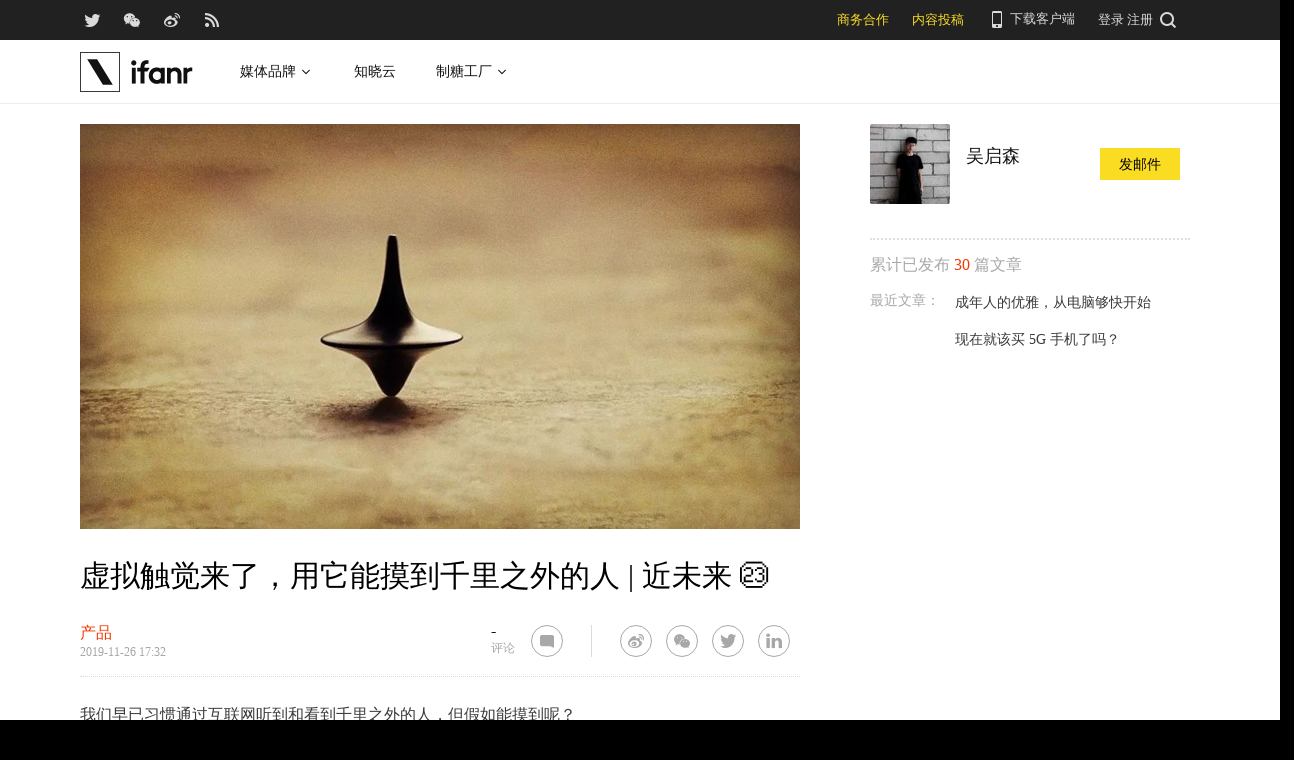

--- FILE ---
content_type: text/html; charset=UTF-8
request_url: https://www.ifanr.com/1285360
body_size: 17550
content:
<!DOCTYPE html>
<html lang="zh-CN">
<head>
  <meta charset="UTF-8">
  <meta property="og:site_name" content="爱范儿" />
<meta property="og:type" content="article" />
<meta property="og:url" content="https://www.ifanr.com/1285360" />
<meta property="og:title" content="虚拟触觉来了，用它能摸到千里之外的人 | 近未来 ㉓" />
<meta property="og:image" content="https://s3.ifanr.com/wp-content/uploads/2019/11/363.jpg" />
<meta name="weibo: article:create_at" content="2019-11-26 17:32:04" />
<meta name="weibo: article:update_at" content="2019-11-26 18:03:19" />
  <meta name="MSSmartTagsPreventParsing" content="true" />
  <meta http-equiv="imagetoolbar" content="no" />
  <meta name="robots" content="all" />
  <meta name="viewport" content="width=device-width, initial-scale=1.0, user-scalable=yes"/>
  <title> 虚拟触觉来了，用它能摸到千里之外的人 | 近未来 ㉓ | 爱范儿 </title>
  <link rel="shortcut icon" href="https://images.ifanr.cn/wp-content/themes/ifanr-5.0-pc/static/images/favicon.ico" />
  <link rel="dns-prefetch" href="//7tn0u2fl3q-dsn.algolia.net/">
  <link rel="dns-prefetch" href="//at.alicdn.com/">
  <link rel="dns-prefetch" href="//cdn.ifanr.cn/">
  <link rel="dns-prefetch" href="//images.ifanr.cn/">
  <link rel="dns-prefetch" href="//s3.ifanr.com/">
  <link rel="dns-prefetch" href="//sso.ifanr.com/">
  <meta name="theme-color" content="#000">
    <meta property="og:site_name" content="爱范儿" />
  <meta property="og:type" content="article" />
      <meta property="og:url" content="https://www.ifanr.com" />
      <script type="application/ld+json">
  {
    "@context": "http://schema.org",
    "@type": "Article",
    "headline":"我有一个大胆的想法",
    "mainEntityOfPage": {
      "@type": "WebPage",
      "@id": "https://www.ifanr.com/1285360"
    },
    "image": "https://s3.ifanr.com/wp-content/uploads/2019/11/363.jpg",
    "datePublished": "2019-11-26 17:32:04",
    "dateModified":"2019-11-26 18:03:19",
    "author": {
      "@type": "Person",
      "name":"吴启森"
    },
     "publisher": {
      "@type": "Organization",
      "name": "ifanr",
      "logo": {
        "@type": "ImageObject",
        "url": "https://dl.ifanr.cn/ifanr/ifanr-logo.jpg"
      }
    },
    "description": "我有一个大胆的想法"
  }
  </script>

  
<!-- BEGIN Metadata added by Add-Meta-Tags WordPress plugin -->
<meta name="description" content="我有一个大胆的想法" />
<meta name="keywords" content="ifanr, 爱范儿, 产品" />
<meta property="og:site_name" content="爱范儿" />
<meta property="og:type" content="article" />
<meta property="og:title" content="虚拟触觉来了，用它能摸到千里之外的人 | 近未来 ㉓" />
<meta property="og:url" content="https://www.ifanr.com/1285360" />
<meta property="og:description" content="我有一个大胆的想法" />
<meta property="og:locale" content="zh_CN" />
<meta property="og:updated_time" content="2019-11-26T18:03:19+00:00" />
<meta property="og:image" content="https://s3.ifanr.com/wp-content/uploads/2019/11/1-13.gif" />
<meta property="og:image:secure_url" content="https://s3.ifanr.com/wp-content/uploads/2019/11/1-13.gif" />
<meta property="og:image:width" content="600" />
<meta property="og:image:height" content="316" />
<meta property="og:image:type" content="image/gif" />
<meta property="og:image" content="https://s3.ifanr.com/wp-content/uploads/2019/11/WechatIMG41.jpeg" />
<meta property="og:image:secure_url" content="https://s3.ifanr.com/wp-content/uploads/2019/11/WechatIMG41.jpeg" />
<meta property="og:image:width" content="500" />
<meta property="og:image:height" content="500" />
<meta property="og:image:type" content="image/jpeg" />
<meta property="og:image" content="https://s3.ifanr.com/wp-content/uploads/2019/11/d6cb5bca6e775eb149ffcd72a73f30e6d79f3b77.jpg" />
<meta property="og:image:secure_url" content="https://s3.ifanr.com/wp-content/uploads/2019/11/d6cb5bca6e775eb149ffcd72a73f30e6d79f3b77.jpg" />
<meta property="og:image:width" content="768" />
<meta property="og:image:height" content="512" />
<meta property="og:image:type" content="image/jpeg" />
<meta property="og:image" content="https://s3.ifanr.com/wp-content/uploads/2019/11/de7d981bc1d81829df9104ab3c6b8f5910442b3d.jpg" />
<meta property="og:image:secure_url" content="https://s3.ifanr.com/wp-content/uploads/2019/11/de7d981bc1d81829df9104ab3c6b8f5910442b3d.jpg" />
<meta property="og:image:width" content="768" />
<meta property="og:image:height" content="512" />
<meta property="og:image:type" content="image/jpeg" />
<meta property="og:image" content="https://s3.ifanr.com/wp-content/uploads/2019/11/23ef56c5fb53979cf2cd49a40915825e1efa1dc1.jpg" />
<meta property="og:image:secure_url" content="https://s3.ifanr.com/wp-content/uploads/2019/11/23ef56c5fb53979cf2cd49a40915825e1efa1dc1.jpg" />
<meta property="og:image:width" content="0" />
<meta property="og:image:height" content="0" />
<meta property="og:image:type" content="image/jpeg" />
<meta property="og:image" content="https://s3.ifanr.com/wp-content/uploads/2019/11/WechatIMG228-1.jpeg" />
<meta property="og:image:secure_url" content="https://s3.ifanr.com/wp-content/uploads/2019/11/WechatIMG228-1.jpeg" />
<meta property="og:image:width" content="1200" />
<meta property="og:image:height" content="776" />
<meta property="og:image:type" content="image/jpeg" />
<meta property="og:image" content="https://s3.ifanr.com/wp-content/uploads/2019/11/23ef56c5fb53979cf2cd49a40915825e1efa1dc1-1.jpg" />
<meta property="og:image:secure_url" content="https://s3.ifanr.com/wp-content/uploads/2019/11/23ef56c5fb53979cf2cd49a40915825e1efa1dc1-1.jpg" />
<meta property="og:image:width" content="768" />
<meta property="og:image:height" content="446" />
<meta property="og:image:type" content="image/jpeg" />
<meta property="og:image" content="https://s3.ifanr.com/wp-content/uploads/2019/11/fywp0gw6ydiupq29.gif" />
<meta property="og:image:secure_url" content="https://s3.ifanr.com/wp-content/uploads/2019/11/fywp0gw6ydiupq29.gif" />
<meta property="og:image:width" content="600" />
<meta property="og:image:height" content="338" />
<meta property="og:image:type" content="image/gif" />
<meta property="og:image" content="https://s3.ifanr.com/wp-content/uploads/2019/11/363.jpg" />
<meta property="og:image:secure_url" content="https://s3.ifanr.com/wp-content/uploads/2019/11/363.jpg" />
<meta property="og:image:width" content="1080" />
<meta property="og:image:height" content="608" />
<meta property="og:image:type" content="image/jpeg" />
<meta property="og:image" content="https://s3.ifanr.com/wp-content/uploads/2019/11/12345678.jpeg" />
<meta property="og:image:secure_url" content="https://s3.ifanr.com/wp-content/uploads/2019/11/12345678.jpeg" />
<meta property="og:image:width" content="1080" />
<meta property="og:image:height" content="867" />
<meta property="og:image:type" content="image/jpeg" />
<meta property="og:image" content="https://s3.ifanr.com/wp-content/uploads/2019/11/640.jpeg" />
<meta property="og:image:secure_url" content="https://s3.ifanr.com/wp-content/uploads/2019/11/640.jpeg" />
<meta property="og:image:width" content="1080" />
<meta property="og:image:height" content="649" />
<meta property="og:image:type" content="image/jpeg" />
<meta property="og:image" content="https://s3.ifanr.com/wp-content/uploads/2019/11/363-1.jpg" />
<meta property="og:image:secure_url" content="https://s3.ifanr.com/wp-content/uploads/2019/11/363-1.jpg" />
<meta property="og:image:width" content="1080" />
<meta property="og:image:height" content="608" />
<meta property="og:image:type" content="image/jpeg" />
<meta property="article:published_time" content="2019-11-26T17:32:04+00:00" />
<meta property="article:modified_time" content="2019-11-26T18:03:19+00:00" />
<meta property="article:author" content="https://www.ifanr.com/author/wuqisen" />
<meta property="article:publisher" content="https://www.ifanr.com/" />
<meta property="article:section" content="产品" />
<meta property="article:tag" content="ifanr" />
<meta property="article:tag" content="爱范儿" />
<meta property="article:tag" content="产品" />
<meta name="twitter:card" content="summary_large_image" />
<meta name="twitter:site" content="@ifanr" />
<meta name="twitter:title" content="虚拟触觉来了，用它能摸到千里之外的人 | 近未来 ㉓" />
<meta name="twitter:description" content="我有一个大胆的想法" />
<meta name="twitter:image:src" content="https://s3.ifanr.com/wp-content/uploads/2019/11/1-13.gif" />
<meta name="twitter:image:width" content="600" />
<meta name="twitter:image:height" content="316" />
<!-- END Metadata added by Add-Meta-Tags WordPress plugin -->

<link rel='dns-prefetch' href='//images.ifanr.cn' />
<link rel='dns-prefetch' href='//s.w.org' />
<link rel='dns-prefetch' href='//s3.ifanr.com' />
<link rel='stylesheet' id='videojs-css'  href='https://images.ifanr.cn/wp-content/plugins/more-editor-style/editor-function-button-style.css?ver=4.9.9' type='text/css' media='all' />
<link rel='stylesheet' id='doge-style-css'  href='//images.ifanr.cn/wp-content/themes/ifanr-5.0-pc/static/dist/app-85e04f4bc4.min.css?ver=4.9.9' type='text/css' media='all' />
<link rel='stylesheet' id='widgetbuzz-css'  href='//images.ifanr.cn/wp-content/plugins/ifanr-widget-buzz/dist/build/buzz.auto_create_ts_1446046962.css?ver=4.9.9' type='text/css' media='all' />
<link rel='https://api.w.org/' href='https://www.ifanr.com/wp-json/' />
<link rel="EditURI" type="application/rsd+xml" title="RSD" href="https://www.ifanr.com/xmlrpc.php?rsd" />
<link rel="wlwmanifest" type="application/wlwmanifest+xml" href="https://images.ifanr.cn/wp-includes/wlwmanifest.xml" /> 
<link rel='prev' title='我太难了，想听首歌还得学好数学' href='https://www.ifanr.com/1285296' />
<link rel='next' title='「影院杀手」Netflix 也开始经营电影院了' href='https://www.ifanr.com/1285429' />
<link rel="canonical" href="https://www.ifanr.com/1285360" />
<link rel="alternate" type="application/json+oembed" href="https://www.ifanr.com/wp-json/oembed/1.0/embed?url=https%3A%2F%2Fwww.ifanr.com%2F1285360" />
<link rel="alternate" type="text/xml+oembed" href="https://www.ifanr.com/wp-json/oembed/1.0/embed?url=https%3A%2F%2Fwww.ifanr.com%2F1285360&#038;format=xml" />
<script type="1e4836791cc3d1e77d1c818f-text/javascript">
/* Try to get out of frames! */
var isAppsoWebsite = /^https?:\/\/(www\.)?ifanr\.com\/app\/?/.test(document.location.href);
if (window.top != window.self && !isAppsoWebsite) {
  window.top.location = self.location.href;
}

var ga = ga || function() {(ga.q = ga.q || []).push(arguments)};

var STATIC_URL = "https://images.ifanr.cn/wp-content/themes/ifanr-5.0-pc/static/";
var POST_DEFAULT_THUMBNAIL_SMALL = "https://images.ifanr.cn/wp-content/themes/ifanr-5.0-pc/static/images/ifanr/article-default-thumbnail-small.jpg";
var POST_DEFAULT_THUMBNAIL_MIDDLE = "https://images.ifanr.cn/wp-content/themes/ifanr-5.0-pc/static/images/ifanr/article-default-thumbnail-middle.jpg";
var IMG_LARGE = "720",
    IMG_MEDIUM = "320",
    IMG_SMALL = "260",
    IMG_XSMALL = "100";
</script>
  

  <script type="1e4836791cc3d1e77d1c818f-text/javascript">
    USER = {};
    USER.SSO_URL_MYACCOUNT = 'https://sso.ifanr.com/myaccount/';
    USER.SSO_URL_LOGIN = 'https://sso.ifanr.com/embed/login/' + '?referer=' + location.origin;
    USER.SSO_URL_REGISTER = 'https://sso.ifanr.com/embed/login/#register' + '?referer=' + location.origin;
    USER.SSO_URL_LOGOUT = '';
    USER.SSO_USER_ACTIVITY = 'https://sso.ifanr.com/myactivity/';

    IFR = {};
    IFR.apiUrl = '/api/v3.0/';
    IFR.staticUrl = "https://images.ifanr.cn/wp-content/themes/ifanr-5.0-pc/static/"
    IFR.slideNum = 3;
    IFR.apiNonce = {
      appkey: 'lI5287M8UyxBI98U2YKq',
      timestamp: '1769040974',
      sign: 'e8b9e3975a68f88707a5b9241f321c0d'
    };
    IFR.ssoHost = 'https://sso.ifanr.com/';

    IFR.COLLECTION_LOAD_MORE_URL = '';

      </script>

  

</head>

<body class="post-template-default single single-post postid-1285360 single-format-standard" data-component="TextClamp">
  <div class="page-body">

        <div id="progress-bar"><div class="white"></div><div class="red"></div></div>

    <div class="sidebar-drawer-menu-overlay js-drawer-menu-overlay--hide"
    data-component="DrawerMenuOverlay">
  <div class="sidebar-drawer-menu">
    <header class="sidebar-drawer-menu__title menu-wrap-seprator">分类</header>
    <div class="menu-wrap">
      <ul>
                <li class="menu-wrap__item menu-wrap-seprator"><a href="https://www.ifanr.com/category/aigc">AIGC</a></li>
                <li class="menu-wrap__item menu-wrap-seprator"><a href="https://www.ifanr.com/category/cartoon-saloon">Cartoon Saloon</a></li>
                <li class="menu-wrap__item menu-wrap-seprator"><a href="https://www.ifanr.com/category/ces2018">CES 2018</a></li>
                <li class="menu-wrap__item menu-wrap-seprator"><a href="https://www.ifanr.com/category/cesaisa">CES Asia</a></li>
                <li class="menu-wrap__item menu-wrap-seprator"><a href="https://www.ifanr.com/category/ces2019">CES2019</a></li>
                <li class="menu-wrap__item menu-wrap-seprator"><a href="https://www.ifanr.com/category/ifanq">ifanQ</a></li>
                <li class="menu-wrap__item menu-wrap-seprator"><a href="https://www.ifanr.com/category/top-rank">ifanRank</a></li>
                <li class="menu-wrap__item menu-wrap-seprator"><a href="https://www.ifanr.com/category/ifanrank">ifanrank</a></li>
                <li class="menu-wrap__item menu-wrap-seprator"><a href="https://www.ifanr.com/category/top-rank/ifanrank-top-rank">ifanRank</a></li>
                <li class="menu-wrap__item menu-wrap-seprator"><a href="https://www.ifanr.com/category/ifanrank-2018">ifanRank 2018</a></li>
                <li class="menu-wrap__item menu-wrap-seprator"><a href="https://www.ifanr.com/category/mindtalk">MindTalk</a></li>
                <li class="menu-wrap__item menu-wrap-seprator"><a href="https://www.ifanr.com/category/mwc-2018">MWC 2018</a></li>
                <li class="menu-wrap__item menu-wrap-seprator"><a href="https://www.ifanr.com/category/interviews">专访</a></li>
                <li class="menu-wrap__item menu-wrap-seprator"><a href="https://www.ifanr.com/category/product">产品</a></li>
                <li class="menu-wrap__item menu-wrap-seprator"><a href="https://www.ifanr.com/category/people">人物</a></li>
                <li class="menu-wrap__item menu-wrap-seprator"><a href="https://www.ifanr.com/category/business">公司</a></li>
                <li class="menu-wrap__item menu-wrap-seprator"><a href="https://www.ifanr.com/category/candysign">制糖工厂</a></li>
                <li class="menu-wrap__item menu-wrap-seprator"><a href="https://www.ifanr.com/category/%e5%95%86%e4%b8%9a">商业</a></li>
                <li class="menu-wrap__item menu-wrap-seprator"><a href="https://www.ifanr.com/category/%e5%9b%be%e8%ae%b0">图记</a></li>
                <li class="menu-wrap__item menu-wrap-seprator"><a href="https://www.ifanr.com/category/%e5%a5%bd%e8%8e%b1%e5%9d%9e">好莱坞</a></li>
                <li class="menu-wrap__item menu-wrap-seprator"><a href="https://www.ifanr.com/category/%e5%b0%8f%e7%a8%8b%e5%ba%8f">小程序</a></li>
                <li class="menu-wrap__item menu-wrap-seprator"><a href="https://www.ifanr.com/category/%e5%b9%bf%e5%91%8a">广告</a></li>
                <li class="menu-wrap__item menu-wrap-seprator"><a href="https://www.ifanr.com/category/%e6%96%87%e5%a8%b1">文娱</a></li>
                <li class="menu-wrap__item menu-wrap-seprator"><a href="https://www.ifanr.com/category/innovation">新创</a></li>
                <li class="menu-wrap__item menu-wrap-seprator"><a href="https://www.ifanr.com/category/%e6%96%b0%e6%b6%88%e8%b4%b9">新消费</a></li>
                <li class="menu-wrap__item menu-wrap-seprator"><a href="https://www.ifanr.com/category/ifanrnews">早报</a></li>
                <li class="menu-wrap__item menu-wrap-seprator"><a href="https://www.ifanr.com/category/evaluation">模范评测</a></li>
                <li class="menu-wrap__item menu-wrap-seprator"><a href="https://www.ifanr.com/category/%e6%b1%bd%e8%bd%a6">汽车</a></li>
                <li class="menu-wrap__item menu-wrap-seprator"><a href="https://www.ifanr.com/category/game-special">游戏</a></li>
                <li class="menu-wrap__item menu-wrap-seprator"><a href="https://www.ifanr.com/category/ifanr">爱范儿</a></li>
                <li class="menu-wrap__item menu-wrap-seprator"><a href="https://www.ifanr.com/category/special">特稿</a></li>
                <li class="menu-wrap__item menu-wrap-seprator"><a href="https://www.ifanr.com/category/life">生活</a></li>
                <li class="menu-wrap__item menu-wrap-seprator"><a href="https://www.ifanr.com/category/%e7%a1%ac%e4%bb%b6">硬件</a></li>
                <li class="menu-wrap__item menu-wrap-seprator"><a href="https://www.ifanr.com/category/tangzhi">糖纸</a></li>
                <li class="menu-wrap__item menu-wrap-seprator"><a href="https://www.ifanr.com/category/tangzhi-evaluation">糖纸众测</a></li>
                <li class="menu-wrap__item menu-wrap-seprator"><a href="https://www.ifanr.com/category/%e8%8c%83%e8%af%84">范评</a></li>
                <li class="menu-wrap__item menu-wrap-seprator"><a href="https://www.ifanr.com/category/intelligentcar">董车会</a></li>
                <li class="menu-wrap__item menu-wrap-seprator"><a href="https://www.ifanr.com/video">视频</a></li>
                <li class="menu-wrap__item menu-wrap-seprator"><a href="https://www.ifanr.com/category/%e8%ae%be%e8%ae%a1">设计</a></li>
                <li class="menu-wrap__item menu-wrap-seprator"><a href="https://www.ifanr.com/category/review">评测</a></li>
                <li class="menu-wrap__item menu-wrap-seprator"><a href="https://www.ifanr.com/category/%e8%bd%af%e4%bb%b6">软件</a></li>
                <li class="menu-wrap__item menu-wrap-seprator"><a href="https://www.ifanr.com/category/future">近未来</a></li>
              </ul>
            <div class="special-section">
              </div>
    </div>
  </div>
</div>
          <header class="c-global-header" data-component="Navbar" role="navigation" aria-label="网站导航">
      <div class="c-header-sns" data-component="UserPanel">
  <div class="c-header-sns__wrapper">
    <div class="c-header-sns__icons">
      <a class="ifanrx ifanrx-twitter1"
         href="https://x.com/ifanr"
         aria-label="爱范儿官方 Twitter"
         ga-bind="click" ga-action="Clicktwitter" ga-category="ArticlePage_Topbar" ga-label="TwitterButton"></a>
      <a class="ifanrx ifanrx-wechat1"
         href="https://www.ifanr.com/weixin"
         aria-label="爱范儿官方微信"
         ga-bind="click" ga-action="ClickWeChat" ga-category="ArticlePage_Topbar" ga-label="WeChatButton"></a>
      <a class="ifanrx ifanrx-weibo1"
         href="http://weibo.com/ifanr"
         aria-label="爱范儿官方微博"
         ga-bind="click" ga-action="ClickWeibo" ga-category="ArticlePage_Topbar" ga-label="WeiboButton"></a>
      <a class="ifanrx ifanrx-rss1"
         href="https://www.ifanr.com/feed"
         aria-label="爱范儿 RSS"
         ga-bind="click" ga-action="ClicktRss" ga-category="ArticlePage_Topbar" ga-label="RssButton"></a>
    </div>
    <div class="c-header-sns__about">
      <a class="c-header-navbar__cooperation" href="https://www.ifanr.com/adinfo" ga-category="ArticlePage_Topbar"
         ga-bind="click" ga-category="Bar" ga-action="Cooperation">商务合作</a>
      <a class="c-header-navbar__report" href="https://www.ifanr.com/about/contribute/" ga-category="ArticlePage_Topbar"
         ga-bind="click" ga-category="Bar" ga-action="Report">内容投稿</a>
      <div class="c-header-sns__about--hover" href="javascript:;">
        <a href="/ifanr-app-download/" target="_blank" ga-category="ArticlePage_Topbar" ga-bind="click">
          <i class="ifanrx ifanrx-phone icon-phone"></i>
          下载客户端
        </a>
        <div class="c-download-client o-navbar-tooltip" ga-bind="hover" ga-action="" ga-category="ArticlePage_Topbar">
          <img src="https://images.ifanr.cn/wp-content/themes/ifanr-5.0-pc/static/images/ifanr-app.png" alt="下载客户端">
          <div class="o-navbar-tooltip__spliter"></div>
          <img src="https://images.ifanr.cn/wp-content/themes/ifanr-5.0-pc/static/images/ifanr/ifanr-nav-logo.svg" alt="爱范儿 logo">
        </div>
      </div>
      <ul class="c-global-navbar__user c-user-bar" data-component="SSOUser">
        <li class="js-navbar-user-unauthenticated c-user-bar__unauthenticated">
          <div class="c-global-navbar-login js-button-login" ga-bind="click" ga-category="Login" ga-action="ClickLogin"
             ga-label="LoginButton" role="link" aria-label="登录">登录</div>
        </li>
        <li class="js-navbar-user-unauthenticated c-user-bar__unauthenticated">
          <div class="c-global-navbar-login js-button-register" ga-bind="click" ga-category="ArticlePage_Topbar"
             ga-action="ToSign-up" ga-label="Sign-upButton" role="link" aria-label="注册">注册</div>
        </li>
        <li class="js-navbar-user-authenticated c-user-bar__authenticated is-hidden">
          <img class="js-user-avatar c-user-bar__avatar" src="" ga-bind="click" ga-category="ArticlePage_Topbar"
               ga-action="Profile" ga-label="enter">
        </li>
        <div class="user-panel hidden">
  <div class="user-card">
    <div class="user-info">
      <img class="user-info__avatar" src="#" alt="" ga-bind="click" ga-category="Head" ga-action="Profile" ga-label="avator">
      <div class="user-info__nickname-email">
        <span class="user-info__nickname"></span>
        <span class="user-info__email"></span>
      </div>
      <a href="https://sso.ifanr.com/myaccount/" target="_blank" class="cover-block">
      
      </a>
    </div>
    <ul class="user-nav">
      <li><a href="https://sso.ifanr.com/myactivity/" ga-bind="click" ga-category="Head" ga-action="Profile" ga-label="myrecent" target="_blank">我的动态</a></li>
      <li><a href="https://sso.ifanr.com/mymessage/" ga-bind="click" ga-category="Head" ga-action="Profile" ga-label="notice" target="_blank">消息中心<span class="notification-count"></span></a></li>
      <li><a href="https://sso.ifanr.com/mycollection/" ga-bind="click" ga-category="Head" ga-action="Profile" ga-label="mycollection" target="_blank">我的收藏</a></li>
      <li><a href="https://sso.ifanr.com/myaccount/" ga-bind="click" ga-category="Head" ga-action="Profile" ga-label="mysetting" target="_blank">账户设置</a></li>
    </ul>
    <a href="https://sso.ifanr.com/logout/" class="user-card__logout-link" ga-bind="click" ga-category="Head" ga-action="Profile" ga-label="logout">退出登录</a>
  </div>
</div>      </ul>
      <div class="c-header-navbar__search">
        <a href="javascript:;" aria-label="搜索">
          <i class="js-navbar-search-btn ifanrx ifanrx-search" ga-bind="click" ga-category="ArticlePage_Topbar"
             ga-action="search" ga-label="searchbutton"></i>
        </a>
      </div>
    </div>
  </div>
</div>

  
      <div class="c-header-navbar c-header-navbar__white" data-component="Navbar">
  <div class="c-header-navbar__content" role="navigation" aria-label="网站导航">
    <div class="c-header-navbar－content__left">
      <a href="https://www.ifanr.com/" ga-bind="click" ga-category="ArticlePage_Header" ga-action="Clickifanr" ga-label="ifanr Button" aria-label="返回首页">
        <img class="c-header-navbar__logo" src="https://images.ifanr.cn/wp-content/themes/ifanr-5.0-pc/static/images/ifanr/ifanr-white-logo.svg" alt="爱范儿 LOGO">
      </a>
      <ul class="c-header-navigation">
        <li class="c-header-navigation__item" style="cursor: default">
          媒体品牌
          <img class="c-header-navigation__item-arrow" src="https://images.ifanr.cn/wp-content/themes/ifanr-5.0-pc/static/images/navbar-arrow-dark.svg" />
          <div class="c-header-navigation__item-panel-box" style="width: 1120px; left: -160px">
            <div class="c-header-navigation__item-panel">
              <div class="c-qrcode-box">
                <img class="c-qrcode-box__img" src="https://images.ifanr.cn/wp-content/themes/ifanr-5.0-pc/static/images/qrcode/ifanr.png" />
                <div class="c-qrcode-box__brand">爱范儿</div>
                <div class="c-qrcode-box__description">关注明日产品的数字潮牌</div>
              </div>
              <div class="c-qrcode-box">
                <img class="c-qrcode-box__img" src="https://images.ifanr.cn/wp-content/themes/ifanr-5.0-pc/static/images/qrcode/appso.png" />
                <div class="c-qrcode-box__brand">APPSO</div>
                <div class="c-qrcode-box__description">先进工具，先知先行，AIGC 的灵感指南</div>
              </div>
              <div class="c-qrcode-box">
                <img class="c-qrcode-box__img" src="https://images.ifanr.cn/wp-content/themes/ifanr-5.0-pc/static/images/qrcode/dongchehui.png" />
                <div class="c-qrcode-box__brand">董车会</div>
                <div class="c-qrcode-box__description">造车新时代，明日出行家</div>
              </div>
              <div class="c-qrcode-box">
                <img class="c-qrcode-box__img" src="https://images.ifanr.cn/wp-content/themes/ifanr-5.0-pc/static/images/qrcode/coolbuy.png" />
                <div class="c-qrcode-box__brand">玩物志</div>
                <div class="c-qrcode-box__description">探索城市新生活方式，做你的明日生活指南</div>
              </div>
            </div>
          </div>
        </li>
        <li class="c-header-navigation__item">
          <a href="https://cloud.minapp.com/?utm_source=ifanr&utm_medium=navigation" target="_blank" ga-bind="click" ga-category="MainPage_Header" ga-action="ClickCloudminapp" ga-label="CloudMinapp Button">知晓云</a>
        </li>
        <li class="c-header-navigation__item" style="cursor: default">
          制糖工厂
          <img class="c-header-navigation__item-arrow" src="https://images.ifanr.cn/wp-content/themes/ifanr-5.0-pc/static/images/navbar-arrow-dark.svg" />
          <div class="c-header-navigation__item-panel-box" style="width: 374px; left: -20px">
            <div class="c-header-navigation__item-panel" style="bottom: 45px">
              <div class="c-candysign-box">
                <div>
                  <img class="c-candysign-box__logo" src="https://images.ifanr.cn/wp-content/themes/ifanr-5.0-pc/static/images/navbar-candysign-logo.svg" />
                  <span>扫描小程序码，了解更多</span>
                  <img class="c-candysign-box__arrow" src="https://images.ifanr.cn/wp-content/themes/ifanr-5.0-pc/static/images/navbar-candysign-arrow.svg" />
                </div>
                <img class="c-candysign-box__qrcode" src="https://images.ifanr.cn/wp-content/themes/ifanr-5.0-pc/static/images/qrcode/candysign.png" />
              </div>
            </div>
          </div>
        </li>
      </ul>
    </div>
  </div>
</div>
  
  <div class="c-content-search c-content-search_modal" data-component="Search" role="search" aria-label="搜索">
  <div class="c-content-search__input">
    <i class="c-content-search__close ifanrx ifanrx-guanbi-sousuolan js-search-close-btn"></i>
    <input class="js-modal-search-input" type="input" name="" placeholder="请输入关键字" data-query="">
    <i class="c-content-search__search ifanrx ifanrx-sousuo-sousuolan js-modal-search-btn" href=""></i>
  </div>
  <div class="clearfix c-content-search__empty-box is-hidden js-search-empty">
    <div class="c-content-hot__search">
      <div class="c-content-hot__label">热门搜索</div>
        <ul class="c-header-search__hot-word">
        </ul>
    </div>
      </div>
  <div class="c-content-search__result js-search-result is-hidden" role="list" aria-label="搜索结果">
      <p class="c-content-search-result__title">为您查询到 <span class="js-search-result-count"></span> 篇文章</p>
      <ul class="js-search-result-list"></ul>
      <button class="c-search-load-more js-search-load-more">加载更多</button>
  </div>
  <div class="c-content-search__loading js-search-loading"></div>
</div></header>    
      <div class="o-single-wrapper ">
    <div class="o-single" data-category="产品">
      <div class="o-single-content" id="article-content-wrapper">
        <div class="o-single-content__body o-single-content__body--main">
                    <div id="article-header" class="o-single-content__header">
            <img src="https://s3.ifanr.com/wp-content/uploads/2019/11/363.jpg!720" alt="" width="100%">
          </div>
                    <div class="o-single-content__body c-single-normal__header" id="content-meta-header">
            <div class="o-single-normal-content">
              <h1 class="c-single-normal__title">虚拟触觉来了，用它能摸到千里之外的人 | 近未来 ㉓</h1>
            </div>
          </div>
          <div class="o-single-content__body__content">
              <div id="ArticleContentMeta" data-component="ArticleContentMeta">
  <div class="c-meta-share__left">
    <div class="c-article-header-meta" role="group" aria-label="文章信息">
      <a class="text-link" href="https://www.ifanr.com/category/product" ga-bind="click" ga-action="ClickCategory" ga-category="ArticlePage_Category" ga-label="ArticlePage_CategoryButton" target="_blank" aria-label="文章分类">
        <p class="c-article-header-meta__category">产品</p>
      </a>
      <p class="c-article-header-meta__time"
         data-timestamp="1574760724" aria-label="发布时间">2019-11-26 17:32</p>
    </div>
  </div>
  <div class="c-meta-share__right">
    <aside>
      <div class="c-article-count" data-post-id="1285360"><p class="js-placeholder-comments-counter"> - </p> 评论</div>
      <div
          class="c-social-bar c-social-bar--horizontal c-social-bar--circle c-social-bar--sqaured c-single-video-share-bar__medias"
          data-component="SocialBar"
          data-post-id="1285360">
        <button class="c-social-bar__icon c-social-bar__icon--comment js-goto-comments" aria-label="查看评论"></button>

        <div class="social-bar--horizontal_divider"></div>

        <a class="c-social-bar__icon c-social-bar__icon--weibo" ga-bind="click" ga-category="SharePage_Top" ga-action="ClickShareLinkButton" ga-label="T_WeiboButton"
           href="http://v.t.sina.com.cn/share/share.php?url=https://www.ifanr.com/1285360&title=虚拟触觉来了，用它能摸到千里之外的人 | 近未来 ㉓" target="_blank" rel="nofollow noopener noreferrer" aria-label="分享到微博"></a>
        <div class="c-social-bar__icon c-social-bar__icon--wechat" ga-bind="hover" ga-category="SharePage_Top" ga-action="ClickShareLinkButton" ga-label="T_WechatButton">
          <div class="c-social-bar__icon--wechat__qrcode c-popup-qrcode">
            <div class="c-popup-qrcode__title">分享到微信</div>
            <div class="js-qrcode" data-qrcode-class="c-popup-qrcode__image"></div>
            <div class="c-popup-qrcode__hint">使用微信扫码将网页分享到微信</div>
          </div>
        </div>
        <a class="c-social-bar__icon c-social-bar__icon--twitter" ga-bind="click" ga-category="SharePage_Top" ga-action="ClickShareLinkButton" ga-label="T_TwitterButton"
           href="https://twitter.com/intent/tweet?button_hashtag=ifanr&text=虚拟触觉来了，用它能摸到千里之外的人 | 近未来 ㉓&url=https://www.ifanr.com/1285360"
           target="_blank" rel="nofollow noopener noreferrer" aria-label="分享到 Twitter"></a>
        <a class="c-social-bar__icon c-social-bar__icon--linkedin" ga-bind="click" ga-category="SharePage_Top" ga-action="ClickShareLinkButton" ga-label="T_LinkedinButton"
           href="https://www.linkedin.com/shareArticle?title=虚拟触觉来了，用它能摸到千里之外的人 | 近未来 ㉓&url=https://www.ifanr.com/1285360&summary=&source=ifanr"
           target="_blank" rel="nofollow noopener noreferrer" aria-label="分享到 LinkedIn"></a>
      </div>
    </aside>
  </div>
</div>
          </div>
            
<article class="o-single-content__body__content c-article-content s-single-article js-article">
  
<p>我们早已习惯通过互联网听到和看到千里之外的人，但假如能摸到呢？</p>
<p>任天堂的游戏主机 Switch 有一个叫做「HD 震动」的功能，当游戏里出现一些有震感的场景，例如在《星露谷物语》里锄地，在《塞尔达传说》里有神庙升起而地震，Switch 的手柄会根据事件的震动幅度，给予不同力度的震感，让人更加身临其境。</p>
<p>另外，iPhone 上的 Taptic Engine，也能在我们调闹钟的时候，通过有轻有重的震动反馈，给我们一种仿佛是在调物理上真实存在的闹钟的感觉。</p>
<p><img class="alignnone size-full wp-image-1285362" src="https://s3.ifanr.com/wp-content/uploads/2019/11/1-13.gif" alt="" width="600" height="316" srcset="https://s3.ifanr.com/wp-content/uploads/2019/11/1-13.gif 600w, https://s3.ifanr.com/wp-content/uploads/2019/11/1-13-360x190.gif 360w" sizes="(max-width: 600px) 100vw, 600px" /></p>
<p>只是，这种只有一个两个震动马达的触感体验，虽然能模拟得出轻重感，但整体来讲，最终的震感反馈还是太简单了，可模拟的场景并不多，那假如给你一堆震动马达呢？</p>
<h3>贴在皮肤上的「震动马达」</h3>
<p>据 AFP 报道，《自然》杂志发表了一项关于皮肤表面的无线触觉反馈界面的<a href="https://www.nature.com/articles/s41586-019-1687-0">研究</a>，它能够通过内部数个和硬币差不多大小的微型震动驱动器，每个驱动器以每秒可多达 200 次的震动，细腻地模拟出与他人交互时所产生的触觉，而不是简单的震动这么粗暴。这就像是给皮肤戴上了一副「VR 眼镜」，所以，也许我们可以叫它「VR 皮肤」。</p>
<p><img class="alignnone size-full wp-image-1285376" src="https://s3.ifanr.com/wp-content/uploads/2019/11/12345678.jpeg!720" alt="" width="1080" height="867" srcset="https://s3.ifanr.com/wp-content/uploads/2019/11/12345678.jpeg!720 1080w, https://s3.ifanr.com/wp-content/uploads/2019/11/12345678-360x289.jpeg 360w, https://s3.ifanr.com/wp-content/uploads/2019/11/12345678-768x617.jpeg 768w, https://s3.ifanr.com/wp-content/uploads/2019/11/12345678-1024x822.jpeg 1024w" sizes="(max-width: 1080px) 100vw, 1080px" /></p>
<div class="editor-image-source">
<p>▲图片来自：nature</p>
</div>
<p>而且，就目前的实际产品而言，这个装置也真的像皮肤一样，因为研究者把这些驱动器嵌入在十分柔软的硅树脂里，这能减轻贴在我们皮肤上时所产生异物感，越来越像药膏贴了。</p>
<p>更 awesome 的是，因为该装置能够直接无线供电和无线操控，连电池都省了，使用的时候并不会让你变成 ICU 病人那样，有很多根线连着电脑或者插着充电，直接往上一贴就 OK 了。</p>
<p>之所以能做到各项数码设备都梦寐以求的无线状态，全靠这「VR 皮肤」里的驱动器们，每个只需要 1.75 mW（毫瓦）就能如常工作，需求的功率极低，作为对比，目前商用的单个驱动器一般都得大于 100 mW。</p>
<h3>「触摸」虚拟</h3>
<p>西北大学做了这么一个演示，一孩子在背上贴了这块「AR 皮肤」之后，屏幕另一端的妈妈通过抚摸电脑屏幕，把相对应的触觉传递到孩子的背部，相比于看到和听到，来自妈妈的抚摸，或许能触发孩子更深层次的情感，当然，也不排除是惊悚感。</p>
<p><img class="alignnone size-full wp-image-1285378" src="https://s3.ifanr.com/wp-content/uploads/2019/11/640.jpeg!720" alt="" width="1080" height="649" srcset="https://s3.ifanr.com/wp-content/uploads/2019/11/640.jpeg!720 1080w, https://s3.ifanr.com/wp-content/uploads/2019/11/640-360x216.jpeg 360w, https://s3.ifanr.com/wp-content/uploads/2019/11/640-768x462.jpeg 768w, https://s3.ifanr.com/wp-content/uploads/2019/11/640-1024x615.jpeg 1024w" sizes="(max-width: 1080px) 100vw, 1080px" /></p>
<div class="editor-image-source">
<p>▲图片来自：美国西北大学</p>
</div>
<p>从这里，我们就能发散地联想到更多的使用场景。</p>
<p>例如一对异地恋的情侣，想有一个大胆的想法的时候，就可以通过这一 VR 皮肤远程手牵手增进感情。</p>
<p>假如把「电子皮肤」做成一件覆盖全身的紧身衣，还可以在打《战地》的时候，获得身居枪林弹雨中的真实感受，再配合 VR 或者 AR 眼镜，一个能「触摸」到的数字世界可能真的要来了。</p>
<p>回想起没多久之前才在《头号玩家》里看到，男女主角网络约会时，你侬我侬的虚拟触觉传递，一年之后就能在现实中体验到了，而这个仿佛梦一般的场景，又不需要像《盗梦空间》或者《刀剑神域》那样把命都给搭进去就能体验到了。</p>
<p><img class="alignnone size-full wp-image-1285373" src="https://s3.ifanr.com/wp-content/uploads/2019/11/fywp0gw6ydiupq29.gif" alt="" width="600" height="338" srcset="https://s3.ifanr.com/wp-content/uploads/2019/11/fywp0gw6ydiupq29.gif 600w, https://s3.ifanr.com/wp-content/uploads/2019/11/fywp0gw6ydiupq29-360x203.gif 360w" sizes="(max-width: 600px) 100vw, 600px" /></p>
<div class="editor-image-source">
<p>▲ 图片来自：量子位</p>
</div>
<p>还有，除了对网络世界意义重大，医学用途也少不了，例如能让义肢「拥有」触觉，而且已经有实际案例了。</p>
<p>在长达八年的伊拉克战争中，一名叫做加勒特 · 安德森（Garrett Anderson）的士兵，因为在战场中被手榴弹的碎片击穿了右臂，被迫截肢到肘部。不过由于安装上了义肢，基本的日常起居活动能力，并没有因此出现太大的障碍。</p>
<p>但问题是，因为没有触觉，安德森没法拿捏轻重感，例如差点就把他妈妈的手给握骨折了；而在牵着他两个小孩的时候，也只有一边有感觉。显然，虽然功能性上没有了阻碍，但在情感以及某些小细节上，依旧没法弥补回来。</p>
<p>而在西北大学的研究团队找上门来之后，安德森的这种状况有了好转。</p>
<p><img class="alignnone size-full wp-image-1285369" src="https://s3.ifanr.com/wp-content/uploads/2019/11/23ef56c5fb53979cf2cd49a40915825e1efa1dc1-1.jpg!720" alt="" width="768" height="446" srcset="https://s3.ifanr.com/wp-content/uploads/2019/11/23ef56c5fb53979cf2cd49a40915825e1efa1dc1-1.jpg!720 768w, https://s3.ifanr.com/wp-content/uploads/2019/11/23ef56c5fb53979cf2cd49a40915825e1efa1dc1-1-360x209.jpg 360w" sizes="(max-width: 768px) 100vw, 768px" /></p>
<div class="editor-image-source">
<p>▲ 图片来自：AFP</p>
</div>
<p>研究团队将触发的装置与义肢结合，然后把「AR 皮肤」贴在手臂上，如此一来，安德森的义肢手指所能感受到的触觉，就会立马传递给手臂的皮肤，「曲线救国」恢复触觉。</p>
<p>更令人惊喜的是，在使用了一段时间之后，大脑似乎把这一模拟的、异位的触觉，真的当成是来自义肢的，安德森感觉自己的义肢「活」了起来，而研究员美国西北大学材料科学和生物医学教授 John A. Rogers 将这种以假乱真的情况，称为「替代感觉」。</p>
<h3>未来还有…….</h3>
<p>Rogers <a href="https://mp.weixin.qq.com/s/Tf71jrqKYC8TUAQQR75QXQ">在接受 Deeptech 采访时表示</a>，登上《自然》只是这一研究的起点，不过也许会在一两年之内进行商业化。</p>
<p>而接下来要着手解决的，还有震动的精细度问题和电流问题。</p>
<p>香港理工大学纺织及制衣学讲席教授陶晓明在《自然》杂志中有讲到，人体皮肤能够分别亚毫米级别的触觉，但现今已有的产品仅为毫米级别，使用的时候还是能感受到不足够「高清」。所以未来还需要将其微型化到原来的十分之一到三分之一，以达到近乎完美模拟真实触觉的效果。</p>
<p><img class="alignnone size-full wp-image-1285365" src="https://s3.ifanr.com/wp-content/uploads/2019/11/d6cb5bca6e775eb149ffcd72a73f30e6d79f3b77.jpg!720" alt="" width="768" height="512" srcset="https://s3.ifanr.com/wp-content/uploads/2019/11/d6cb5bca6e775eb149ffcd72a73f30e6d79f3b77.jpg!720 768w, https://s3.ifanr.com/wp-content/uploads/2019/11/d6cb5bca6e775eb149ffcd72a73f30e6d79f3b77-360x240.jpg 360w" sizes="(max-width: 768px) 100vw, 768px" /></p>
<div class="editor-image-source">
<p>▲图片来自：AFP</p>
</div>
<p>此外，由于目前该装置的每个驱动器电流高达 5 毫安，这相当容易导致机器发热以及影响驱动器的稳定性，这也是在商用化之前亟需解决的毛病。</p>
<p>其实爱范儿此前就已经报道过<a href="https://www.ifanr.com/1250659">一项用「机械手套」实现模拟触感的技术</a>，但那还只是局部的模拟，而且产品体型巨大，今天谈到的「VR 皮肤」则更加的微型化，未来还可以通过离散化设计直接覆盖全身，把我们整个人都带入到虚拟世界当中。在未来再配合上 VR 、AR 设备，便能够让视觉、听觉、触觉都虚拟化，在虚拟中体验不可能。</p>
<p><img class="alignnone size-full wp-image-1285368" src="https://s3.ifanr.com/wp-content/uploads/2019/11/WechatIMG228-1.jpeg!720" alt="" width="1200" height="776" srcset="https://s3.ifanr.com/wp-content/uploads/2019/11/WechatIMG228-1.jpeg!720 1200w, https://s3.ifanr.com/wp-content/uploads/2019/11/WechatIMG228-1-360x233.jpeg 360w, https://s3.ifanr.com/wp-content/uploads/2019/11/WechatIMG228-1-768x497.jpeg 768w, https://s3.ifanr.com/wp-content/uploads/2019/11/WechatIMG228-1-1024x662.jpeg 1024w" sizes="(max-width: 1200px) 100vw, 1200px" /></p>
<p>但问题是，在足够轻量化之后，或许我们真的会像《盗梦空间》里的人们一样，由于太过于真实，以至于长时间呆在虚拟现实之后，我们已经没法分辨出哪一个才是真实，哪一个才是虚拟，然后将生命付诸给虚幻的东西。</p>
<p>它会是像文中提到的妈妈通过电脑抚摸孩子一样，拉近人与人的距离，抑或是把人沉浸入虚拟世界之后，让人更愿意与世隔绝，在完美的虚拟体验即将到来之前，这个问题值得我们深思，毕竟太过于完美的体验，可能并非完美。</p>
<p><img class="alignnone size-full wp-image-1285374" src="https://s3.ifanr.com/wp-content/uploads/2019/11/363.jpg!720" alt="" width="1080" height="608" srcset="https://s3.ifanr.com/wp-content/uploads/2019/11/363.jpg!720 1080w, https://s3.ifanr.com/wp-content/uploads/2019/11/363-360x203.jpg 360w, https://s3.ifanr.com/wp-content/uploads/2019/11/363-768x432.jpg 768w, https://s3.ifanr.com/wp-content/uploads/2019/11/363-1024x576.jpg 1024w" sizes="(max-width: 1080px) 100vw, 1080px" /></p>
<div class="editor-image-source">
<p>题图来自：澎湃</p>
</div>
<p>&nbsp;</p>

  </article>
<div id="article-content" class="o-single-content__body__content c-article-meta">
    <div id='tangzhi-card'></div>
    <div class="c-article-tags">
            </div>
</div>          <div class="o-single-content__body__content">
              <div class="c-article-likes" data-component="ArticleLikes" data-post-id="1285360">
  <div class="c-article-share__button" ga-bind="hover" ga-action="HoverShareCard" ga-category="ArticlePage_Share" ga-label="ShareButton">
    <span class="c-article-share__button_word">分享</span>
    <i class="ifanrx ifanrx-dropdown"></i>
    <div class="c-article-share__card">
      <div class="c-article-share__card__left">
        <aside>
          <div class="c-social-bar c-social-bar--vertical c-social-bar--colored c-social-bar--sqaured"
               data-component="SocialBar"
               data-post-id="1285360">
            <a class="c-social-bar__icon c-social-bar__icon--weibo" target="_blank" ga-bind="click" ga-category="SharePage_Footer" ga-action="ClickShareLinkButton" ga-label="F_WeiboButton"
              href="http://v.t.sina.com.cn/share/share.php?url=https://www.ifanr.com/1285360&title=虚拟触觉来了，用它能摸到千里之外的人 | 近未来 ㉓"
              aria-label="分享到微博">
              <span class="c-social-bar__icon_hint">分享到微博</span></a>
            <a class="c-social-bar__icon c-social-bar__icon--twitter" ga-bind="click" ga-category="SharePage_Footer" ga-action="ClickShareLinkButton" ga-label="F_TwitterButton"
              href="https://twitter.com/intent/tweet?button_hashtag=ifanr&text=虚拟触觉来了，用它能摸到千里之外的人 | 近未来 ㉓&url=https://www.ifanr.com/1285360"
              aria-label="分享到 Twitter">
              <span class="c-social-bar__icon_hint">分享到Twitter</span></a>
            <a class="c-social-bar__icon c-social-bar__icon--linkedin" ga-bind="click" ga-category="SharePage_Footer" ga-action="ClickShareLinkButton" ga-label="F_LinkedinButton"
              href="https://www.linkedin.com/shareArticle?title=虚拟触觉来了，用它能摸到千里之外的人 | 近未来 ㉓&url=https://www.ifanr.com/1285360&summary=&source=ifanr"
              aria-label="分享到 LinkedIn">
              <span class="c-social-bar__icon_hint">分享到LinkedIn</span></a>
          </div>
        </aside>
      </div>
      <div class="c-article-share__card__right">
        <div class="js-qrcode" data-qrcode-class="c-article-share-qrcode"></div>
        <div class="c-article-share-qrcode__hint">扫一扫分享到微信</div>
      </div>
    </div>
  </div>
  </div>
          </div>
            <div class="o-single-content__body__content">
  <div class="c-jiong c-jiong--block c-jiong-report">
  </div>
</div>
            <div class="o-single-content__body__content c-jiong-bottom">
    </div>          <div class="o-single-content__body__content">
              <div id="article-comments"
     class="c-article-comments "
     data-component="ArticleCommentsComponent"
     data-post-id="1285360">

    <div class="c-article-comments-item is-unauthenticated js-article-comments-post-field">
    <div class="c-article-comments-item__info">
      <form class="c-article-comments-form is-unauthenticated js-article-comments-post-form">
        <div class="c-article-comments-form__headline">
          <div class="c-article-comments-form__head">
            <nav class="c-article-comments__nav">
              <div class="c-card-category c-article-comments__headline js-placeholder-comments-text">全部评论 (<span class="js-placeholder-comments-counter">-</span>)</div>
              <span class="c-comment-label">
                <button class="is-active js-comments-sorting" data-comment-sort="rate">最热</button>
                <button class="js-comments-sorting" data-comment-sort="time">最新</button>
              </span>
            </nav>
          </div>
        </div>
        <div class="c-article-comments-form__textarea">
          <input  class="c-article-comments-form__input c-article-comments-form__user"
                  type="email"
                  name="author_email"
                  placeholder="你的邮箱*"
                  required
                  style="display: none;">
          <input  class="c-article-comments-form__input c-article-comments-form__user"
                  type="text"
                  name="author_name"
                  placeholder="你的昵称*"
                  required
                  style="display: none;">
          <div class='c-article-comments-form__input--textarea--box js-publish-comment-box'>
            <img  class="c-article-comments-form-left__avatar js-user-avatar"
              src="https://images.ifanr.cn/wp-content/themes/ifanr-5.0-pc/static/images/default-avatar.jpg"
              alt="">
            <textarea class="c-article-comments-form__input c-article-comments-form__input--textarea"
              name="content"
              placeholder=""
              disabled="true"
              aria-label="你的评论"></textarea>
            <div class="c-article-comments-form__placeholder"><a>登录</a>，参与讨论前请先登录</div>
          </div>
        </div>
        <div class="c-article-comments-form__bottom-wrap">
          <label class="c-article-comments-form__notifier" for="comment-email-notifier">
            <input type="checkbox" id="comment-email-notifier">收到回复邮件通知我</label>
          <button type="button" class="c-article-comments-form__submit js-submit-comment">发表评论</button>
          <div class="c-article-comments-form__toast js-submit-toast"><p>评论在审核通过后将对所有人可见</p></div>
        </div>

        <input type="hidden" name="post_id" value="1285360">
        <input type="hidden" name="author_source" value="web" />
        <input type="hidden" name="comment_mail_notify" value="0" />
        <input type="hidden" name="comment_weixin_notify" value="0" />
      </form>
    </div>
  </div>
    <div class="c-article-comments__hint js-comments-hint"> 正在加载中 </div>

  <div class="c-article-comments__body is-hidden js-comments-body">

    <ul class="c-article-comments__list js-comments-list">
          </ul>

    <div class="c-article-comments-item__load-more">

      <button class="c-article-comments__view-all js-comments-show-more">查看更多评论</button>
    </div>
  </div>
</div>
          </div>
          <div class=" o-single-content__body__content">
              <div class="footer-rec-posts" id="footerRecPosts" data-component="FooterRecPosts" data-post-id="1285360" role="banner" aria-label="推荐文章">
    <div class="inner-box" id="footer-articles-collection">
        <h3 class="footer-articles-title">推荐文章</h3>
            </div>
</div>          </div>
        </div>
      </div>
      <div class="o-single-aside">
        <div class="o-single-aside__body" data-start-at="#article-header" data-stop-at="#footer" data-sibling="#single-content-wrapper">
            <div class="o-widget c-card-author" role="complementary" aria-label="作者信息">
  <!--<h5 class="c-card-category">作者</h5>-->
  <div class="c-card c-card-author__info">
    <a ga-bind="click" ga-action="ClickToAuthor" ga-category="ArticlePage_sidebar" ga-label="AuthorButton" class="c-card-author__info__avatar" href="https://www.ifanr.com/author/wuqisen" target="_blank" aria-label="作者主页"><div class="avatar" style="background-image: url(https://s3.ifanr.com/wp-content/uploads/2019/10/09295DA0-9FF3-4CC0-874C-4C5A636D5DF1.jpg!100)"></div></a>
    <div class="c-card-author__info__contacts">
      <a ga-bind="click" ga-action="ClicktAuthorE-mail" ga-category="ArticlePage_sidebar" ga-label="AuthorE-mailButton" class="c-card-author__contact" href="/cdn-cgi/l/email-protection#720507031b01171c321b14131c005c111d1f" target="_blank">发邮件</a>
    </div>
    <a ga-bind="click" ga-action="ClickToAuthor" ga-category="ArticlePage_sidebar" ga-label="AuthorButton" class="c-card-author__wrapper" href="https://www.ifanr.com/author/wuqisen" target="_blank">
      <p class="c-card-author__name">吴启森</p>
            </a>
  </div>

  <div class="c-card c-card-author__intro">
    <p></p>
  </div>
  <div class="c-card c-card-author__recent">
    <p class="c-card-author__total">累计已发布 <span class="c-card-author__number">30</span> 篇文章 </p>
    <div class="c-card">
      <span class="c-card-author__recent__article_title ">最近文章：</span>
      <div class="c-card-author__recent__article">
                      <a ga-bind="click" ga-action="ReadAuthorRecentArticle" ga-category="ArticlePage_sidebar" ga-label="AuthorRecentArticle" href="https://www.ifanr.com/1294645" target="_blank">成年人的优雅，从电脑够快开始</a>
                      <a ga-bind="click" ga-action="ReadAuthorRecentArticle" ga-category="ArticlePage_sidebar" ga-label="AuthorRecentArticle" href="https://www.ifanr.com/1289601" target="_blank">现在就该买 5G 手机了吗？</a>
                </div>
    </div>

  </div>
</div>
<section class="column-widget js-current-column-widget" data-component="CurrentColumnWidget" data-post-id="1285360">
  <div class="widget-header">
    <h3><span>本篇来自栏目</span></h3>
  </div>
  <div class="js-column-inject-point">
      </div>
    <a ga-bind="click" ga-category="ArticlePage_sidebar" ga-action="ClickColumn" ga-label="SubscribeButton" class="column-widget-items__item u-block" href="https://www.ifanr.com/ifanr-app-download/" target="_blank">
    <div class="unlock-subscription" >解锁订阅模式，获得更多专属优质内容</div>
  </a>
</section>
        </div>
      </div>
    </div>
  </div>
    <div id="prevNextPostCard" role="navigation" aria-label="文章导航">
    <div ga-bind="click" ga-action="click" ga-category="Domain" ga-label="NextArticle" class="inner-box" style="background-image:url('https://s3.ifanr.com/wp-content/uploads/2019/11/https___hypebeast.com_image_2018_08_amazon-landmark-theatres-1.jpg!320')" role="link" aria-label="下一篇：「影院杀手」Netflix 也开始经营电影院了">
    <a href="https://www.ifanr.com/1285429">
      <p><span class="prev-next-post-btn">下一篇</span><span class="ifr-relative-time">2019-11-26 18:06</span></p>
      <h3>「影院杀手」Netflix 也开始经营电影院了</h3>
    </a>
  </div>
      <div ga-bind="click" ga-action="click" ga-category="Domain" ga-label="FrontArticle" class="inner-box" style="background-image:url('https://s3.ifanr.com/wp-content/uploads/2019/11/70.png!320')" role="link" aria-label="上一篇：我太难了，想听首歌还得学好数学">
    <a href="https://www.ifanr.com/1285296">
      <p><span class="prev-next-post-btn">上一篇</span><span class="ifr-relative-time">2019-11-26 14:34</span></p>
      <h3>我太难了，想听首歌还得学好数学</h3>
    </a>
  </div>
  </div>

          <div class="u-clearfix footer-content"></div>
<div class="ifanr-footer" role="contentinfo" aria-label="网站页脚">
  <div class="c-footer" id="footer">
    <div class="o-wrapper">
      <div class="u-clearfix"></div>
      <div class="c-footer__logo">
      </div>
      <div class="c-footer__container">
        <div class="c-footer__navigation" role="navigation" aria-label="品牌信息导航">
          <div>爱范儿，关注明日产品的数字潮牌</div>
          <a href="https://www.ifanr.com" ga-bind="click" ga-category="Footer" ga-action="ClickIfanr"
             ga-label="ifanrButton">爱范儿</a>
          <a href="/app/" ga-bind="click" ga-category="Footer" ga-action="ClickAppSo" ga-label="AppSoButton">AppSo</a>
          <a href="/category/intelligentcar" ga-bind="click" ga-category="Footer" ga-action="ClickTime2Drive"
             ga-label="Time2DriveButton">董车会</a>
          <a href="https://minapp.com/miniapp/" target="_blank" ga-bind="click" ga-category="Footer"
             ga-action="ClickMinapp" ga-label="MinappButton">知晓程序</a>
        </div>
        <div class="c-footer__navigation c-footer-nav-aboutus" role="navigation" aria-label="关于爱范儿">
          <div>关于爱范儿</div>
          <a href="https://www.ifanr.com/about/our-team/" ga-bind="click" ga-category="Footer" ga-action="ClickAboutWe"
             ga-label="AboutWeButton">关于我们</a>
          <a href="https://www.ifanr.com/shequguize/" ga-bind="click" ga-category="Footer" ga-action="ClickCommunityRegulations"
             ga-label="CommunityRegulationsButton">社区规则</a>
          <a href="https://www.ifanr.com/privacypolicy/" ga-bind="click" ga-category="Footer" ga-action="ClickPrivacy-policy"
             ga-label="Privacy-policyButton">隐私策略</a>
          <a href="https://www.lagou.com/gongsi/j25623.html" target="_blank" ga-bind="click" ga-category="Footer" ga-action="ClickJoinus"
             ga-label="Join us Button">加入我们</a>
          <a href="https://www.ifanr.com/adinfo/" ga-bind="click" ga-category="Footer" ga-action="ClickCooperation"
             ga-label="CooperationButton">商务合作</a>
        </div>
        <div class="c-footer__navigation c-footer__navigation--inline-nav" role="region" aria-label="合作伙伴">
          <div>合作伙伴</div>
          <div class="c-footer-sponsors">
            <a href="https://cloud.minapp.com/" target="_blank" class="c-footer-sponsors_item" ga-bind="click"
               aria-label="爱范儿合作伙伴 知晓云"
               ga-category="Footer" ga-action="ClickCloudMinapp" ga-label="CloudMinappButton">
              <div class="c-footer-sponsors_zhixiaoyun"></div>
            </a>
            <a href="https://aws.amazon.com/what-is-cloud-computing" rel="nofollow noopener noreferrer" target="_blank"
               class="c-footer-sponsors_item"
               aria-label="爱范儿合作伙伴 Amazon"
               ga-bind="click" ga-category="Footer" ga-action="ClickAmazon" ga-label="AmazonButton">
              <div class="c-footer-sponsors_amazon"></div>
            </a>
          </div>
        </div>
        <div class="u-clearfix"></div>
        <div class="c-footer__copyright">
          <div class="c-footer__contacts c-contacts" role="list" aria-label="社交媒体">
            <a class="c-contacts__icon c-contacts__icon--weibo" href="https://weibo.com/u/1642720480?tabtype=feed" target="_blank"
               rel="nofollow noopener noreferrer" aria-label="爱范儿官方微博"></a>
            <a class="c-contacts__icon c-contacts__icon--twitter" href="https://x.com/ifanr"
               rel="nofollow noopener noreferrer" target="_blank" aria-label="爱范儿官方 Twitter"></a>
            <a class="c-contacts__icon c-contacts__icon--xiaohongshu" href="https://www.xiaohongshu.com/user/profile/60dc0bae000000002002d9fd"
               rel="nofollow noopener noreferrer" target="_blank" aria-label="爱范儿官方小红书"></a>
            <a class="c-contacts__icon c-contacts__icon--bilibili" href="https://space.bilibili.com/12351332?spm_id_from=333.337.0.0"
               rel="nofollow noopener noreferrer" target="_blank" aria-label="爱范儿官方哔哩哔哩"></a>
            <a class="c-contacts__icon c-contacts__icon--douyin" href="https://www.douyin.com/user/MS4wLjABAAAAZY-Gty7wfG99FzGnseJLC4SlcBpJOSXNOaaj6Fz9QwQ"
               rel="nofollow noopener noreferrer" target="_blank" aria-label="爱范儿官方抖音"></a>
            <a class="c-contacts__icon c-contacts__icon--toutiao" href="https://www.toutiao.com/c/user/token/MS4wLjABAAAAQkBPIHsXri8lTUIQNFb4uEaiM7YLWh-FdUCK7pb4FTg/?source=mine_profile"
               rel="nofollow noopener noreferrer" target="_blank" aria-label="爱范儿官方今日头条"></a>
            <a class="c-contacts__icon c-contacts__icon--baidubaijiahao" href="https://author.baidu.com/home?from=bjh_article&app_id=1543625795951172"
               rel="nofollow noopener noreferrer" target="_blank" aria-label="爱范儿官方百家号"></a>
            <a class="c-contacts__icon c-contacts__icon--youtube" href="https://www.youtube.com/@ifanrvideo6692"
               rel="nofollow noopener noreferrer" target="_blank" aria-label="爱范儿官方 Youtube"></a>
          </div>
          <div class="u-text-right">
            <a href="http://beian.miit.gov.cn" target="_blank"
              rel="nofollow noopener noreferrer" class="js-beian">粤ICP备18066688号-2</a>
            <a href="http://www.beian.gov.cn/portal/registerSystemInfo?recordcode=44010602006618"
              rel="nofollow noopener noreferrer" target="_blank" class="row2 js-gongwanganbei"><i></i>粤公网安备44010602006618号</a>
          </div>

          <div class="u-text">
            <p class="u-text-left">版权所有 &copy; <span class="js-company">广州利沃致远投资管理合伙企业（有限合伙）</span> 2008 - 2023。以商业目的使用爱范儿网站内容需获许可。非商业目的使用授权遵循 <a
                  href="https://creativecommons.org/licenses/by-nc/4.0/">CC BY-NC 4.0</a>。</p>
            <p class="u-text-english">All content is made available under the CC BY-NC 4.0 for non-commercial use. Commercial use of this content is prohibited without explicit permission. </p>
            <div class="u-text-design_studio">Designed by
              <div class="design-studio"><p class="design-studio_name"><span>if</span>
                  <span>Design Studio.</span></p>
                <div class="c-design-studio_card c-popup-qrcode">
                  <div class="c-popup-qrcode__title">关注 if Design Studio.</div>
                  <img class="js-qrcode c-popup-qrcode__image" src="https://images.ifanr.cn/wp-content/themes/ifanr-5.0-pc/static/images/ifanr-desing-studio__qrcode.jpg" alt="if Design Studio. 微信公众号" />
                  <div class="c-popup-qrcode__hint">微信扫码关注公众号 if Design Studio.</div>
                </div>
              </div>
            </div>
          </div>
        </div>
      </div>
    </div>
  </div>
</div>
    
    <div class="c-goto-top" data-component="VisibilityOnScroll"
     data-visibility-top-bound="1200" data-visibility-bottom-bound="#footer" style="visibility: hidden;">
  <a ga-bind="click" ga-action="ClickReport" ga-category="Floating_Action_Button" ga-label="ReportButton" href="https://www.ifanr.com/about/contribute/" class="c-goto-top-item c-goto-top-item--contribute c-goto-top-link" aria-label="内容投稿"></a>
  <div ga-bind="hover" ga-action="HoverDownloadApp" ga-category="Floating_Action_Button" ga-label="DownloadApp Button" class="c-goto-top-item c-goto-top-item--app">
    <div class="c-goto-top__app__container c-goto-top-app">
      <img src="https://images.ifanr.cn/wp-content/themes/ifanr-5.0-pc/static/images/ifanr-app.png" alt="" class="c-goto-top__app__qrcode">
      <div class="c-goto-top-app__intro">
        <p class="c-goto-app-intro__title">爱范儿 App</p>
        <p class="c-goto-app-intro__desc">爱范儿,让未来触手可及</p>
      </div>
    </div>
  </div>
  <div ga-bind="hover" ga-action="HoverQRCard" ga-category="Floating_Action_Button" ga-label="QRCordButton" class="c-goto-top-item c-goto-top-item--qrcodes">
    <div class="c-goto-top__qrcodes__container c-goto-top-qrcodes" data-component="Tab">
      <div class="c-goto-top-qrcodes-nav" data-component="AwesomeUnderline">
        <div class="c-goto-top-qrcodes__tab">
          <span class="c-goto-top-qrcodes-header" as-decorated data-tab="ifanr" data-default-tab>爱范儿</span>
        </div>
        <div class="c-goto-top-qrcodes__tab">
          <span class="c-goto-top-qrcodes-header" as-decorated data-tab="appso">AppSo</span>
        </div>
        <div class="c-goto-top-qrcodes__tab">
          <span class="c-goto-top-qrcodes-header" as-decorated data-tab="coolbuy">玩物志</span>
        </div>
        <div class="c-goto-top-qrcodes__tab">
          <span class="c-goto-top-qrcodes-header" as-decorated data-tab="zhixiaoyun">知晓云</span>
        </div>
        <div class="c-goto-top-qrcodes__tab" style="min-width:60px">
          <span class="c-goto-top-qrcodes-header" as-decorated data-tab="minapp">知晓程序</span>
        </div>
        <div class="c-goto-top-qrcodes__line" as-underline></div>
      </div>
      <div>
        <div class="c-goto-top-qrcodes-body js-goto-top-qrcode" data-tab-target="ifanr">
          <img src="https://images.ifanr.cn/wp-content/themes/ifanr-5.0-pc/static/images/ifanrqrcode.jpg" alt="Ifanr QR Code" class="c-goto-top-qrcodes-body__image">
          <p class="c-goto-top-qrcodes-body__text">关注爱范儿微信号，连接热爱，关注这个时代最好的产品。</p>
        </div>
        <div class="c-goto-top-qrcodes-body js-goto-top-qrcode" data-tab-target="appso">
          <img src="https://images.ifanr.cn/wp-content/themes/ifanr-5.0-pc/static/images/appsoqrcode.jpg" alt="AppSo QR Code" class="c-goto-top-qrcodes-body__image">
          <p class="c-goto-top-qrcodes-body__text">想让你的手机好用到哭？关注这个号就够了。</p>
        </div>
        <div class="c-goto-top-qrcodes-body js-goto-top-qrcode" data-tab-target="coolbuy">
          <img src="https://images.ifanr.cn/wp-content/themes/ifanr-5.0-pc/static/images/coolbuyqrcode.jpg" alt="CoolBuy QR Code" class="c-goto-top-qrcodes-body__image">
          <p class="c-goto-top-qrcodes-body__text">关注玩物志微信号，就是让你乱花钱。</p>
        </div>
        <div class="c-goto-top-qrcodes-body js-goto-top-qrcode" data-tab-target="zhixiaoyun">
          <img src="https://images.ifanr.cn/wp-content/themes/ifanr-5.0-pc/static/images/zhixiaoyunqrcode.jpg" alt="CoolBuy QR Code" class="c-goto-top-qrcodes-body__image">
          <p class="c-goto-top-qrcodes-body__text">小程序开发快人一步。</p>
        </div>
        <div class="c-goto-top-qrcodes-body js-goto-top-qrcode" data-tab-target="minapp">
          <img src="https://images.ifanr.cn/wp-content/themes/ifanr-5.0-pc/static/images/minappqrcode.jpg" alt="CoolBuy QR Code" class="c-goto-top-qrcodes-body__image">
          <p class="c-goto-top-qrcodes-body__text">最好的微信新商业服务平台。</p>
        </div>
      </div>
    </div>
  </div>
  <div class="c-goto-top-item c-goto-top-item--go" ga-bind="click" ga-category="Floating_Action_Button" ga-action="ClickTop" ga-label="TopButton" data-component="GotoTop"></div>
</div>
  </div>
  


<script data-cfasync="false" src="/cdn-cgi/scripts/5c5dd728/cloudflare-static/email-decode.min.js"></script><script type="1e4836791cc3d1e77d1c818f-text/javascript" src='//images.ifanr.cn/wp-content/themes/ifanr-5.0-pc/static/dist/app-20c5297caf.min.js?ver=4.9.9'></script>
      <![if gte IE 9]>
    <script src="//cdn.ifanr.cn/vendor/raven/3.22.4/raven.min.js" type="1e4836791cc3d1e77d1c818f-text/javascript"></script>
    <script type="1e4836791cc3d1e77d1c818f-text/javascript">
      Raven.config('https://d19b2d48c27542a2af4f6ff35063ebaf@sentry.io/41363', {}).install();
      window.onerror = function(msg, src, lineNo, columnNo, err) {
        var string = msg.toLowerCase();
        if (string.indexOf(substring) > -1) {
          return;
        }
          Raven.captureException(err)
      };
    </script>
    <![endif]>
    <script type="1e4836791cc3d1e77d1c818f-text/javascript">
  _atrk_opts = { atrk_acct:"M/54m1aU8KL352", domain:"ifanr.com",dynamic: true};
  (function() { var as = document.createElement('script'); as.type = 'text/javascript'; as.async = true; as.src = "https://d31qbv1cthcecs.cloudfront.net/atrk.js"; var s = document.getElementsByTagName('script')[0];s.parentNode.insertBefore(as, s); })();
  </script>
  <noscript><img src="https://d5nxst8fruw4z.cloudfront.net/atrk.gif?account=M/54m1aU8KL352" style="display:none" height="1" width="1" alt="" /></noscript>
  <script type="1e4836791cc3d1e77d1c818f-text/javascript">
    (function(i,s,o,g,r,a,m){i['GoogleAnalyticsObject']=r;i[r]=i[r]||function(){
      (i[r].q=i[r].q||[]).push(arguments)},i[r].l=1*new Date();a=s.createElement(o),
      m=s.getElementsByTagName(o)[0];a.async=1;a.src=g;m.parentNode.insertBefore(a,m)
    })(window,document,'script','//analytics.ifanrusercontent.com/analytics.js','ga');
  </script>
  <script type="1e4836791cc3d1e77d1c818f-text/javascript">
    (function(){
      var bp = document.createElement('script');
      var curProtocol = window.location.protocol.split(':')[0];
      if (curProtocol === 'https') {
        bp.src = 'https://zz.bdstatic.com/linksubmit/push.js';
      } else {
        bp.src = 'http://push.zhanzhang.baidu.com/push.js';
      }
      var s = document.getElementsByTagName("script")[0];
      s.parentNode.insertBefore(bp, s);
    })();
  </script>
  <script src="https://images.ifanr.cn/wp-content/plugins/ifanr-function/library/js/animate.min.js" type="1e4836791cc3d1e77d1c818f-text/javascript"></script>
    <script type="1e4836791cc3d1e77d1c818f-text/javascript">
      $(document).ready(function () {
        var widgetId = '';
        if (widgetId) {
          return new window.WidgetBuzz('#' + widgetId);
        }
        return;
      });
    </script>
    
    <script src="/cdn-cgi/scripts/7d0fa10a/cloudflare-static/rocket-loader.min.js" data-cf-settings="1e4836791cc3d1e77d1c818f-|49" defer></script><script defer src="https://static.cloudflareinsights.com/beacon.min.js/vcd15cbe7772f49c399c6a5babf22c1241717689176015" integrity="sha512-ZpsOmlRQV6y907TI0dKBHq9Md29nnaEIPlkf84rnaERnq6zvWvPUqr2ft8M1aS28oN72PdrCzSjY4U6VaAw1EQ==" data-cf-beacon='{"version":"2024.11.0","token":"dca58e0aef67448a85ca9cda6a0e8f71","server_timing":{"name":{"cfCacheStatus":true,"cfEdge":true,"cfExtPri":true,"cfL4":true,"cfOrigin":true,"cfSpeedBrain":true},"location_startswith":null}}' crossorigin="anonymous"></script>
</body>
</html>

<!-- t:0.10398, h:'2026-01-22T08:16:14+08:00 28800', H:'i-ifanrcom-1000' -->